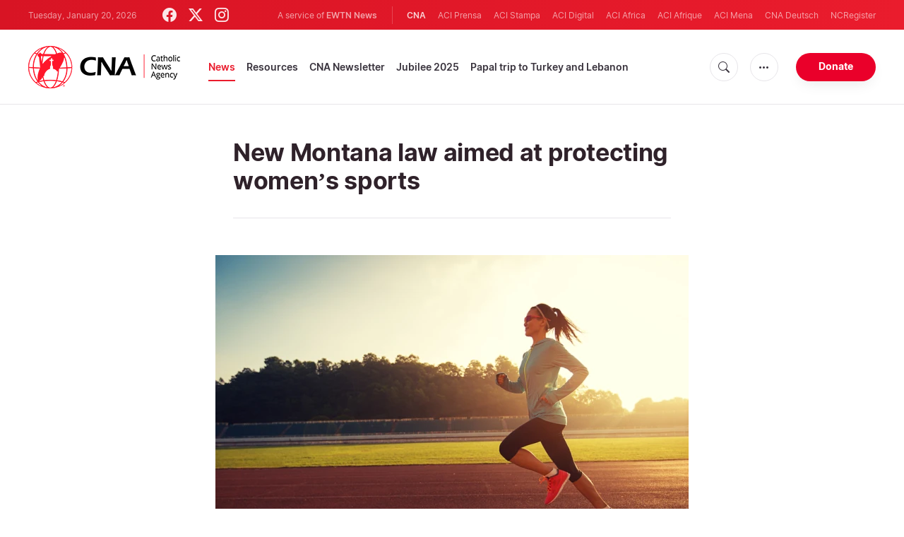

--- FILE ---
content_type: text/html; charset=utf-8
request_url: https://www.google.com/recaptcha/enterprise/anchor?ar=1&k=6LdGZJsoAAAAAIwMJHRwqiAHA6A_6ZP6bTYpbgSX&co=aHR0cHM6Ly93d3cuY2F0aG9saWNuZXdzYWdlbmN5LmNvbTo0NDM.&hl=en&v=PoyoqOPhxBO7pBk68S4YbpHZ&size=invisible&badge=inline&anchor-ms=20000&execute-ms=30000&cb=zgb75fom4mkn
body_size: 48925
content:
<!DOCTYPE HTML><html dir="ltr" lang="en"><head><meta http-equiv="Content-Type" content="text/html; charset=UTF-8">
<meta http-equiv="X-UA-Compatible" content="IE=edge">
<title>reCAPTCHA</title>
<style type="text/css">
/* cyrillic-ext */
@font-face {
  font-family: 'Roboto';
  font-style: normal;
  font-weight: 400;
  font-stretch: 100%;
  src: url(//fonts.gstatic.com/s/roboto/v48/KFO7CnqEu92Fr1ME7kSn66aGLdTylUAMa3GUBHMdazTgWw.woff2) format('woff2');
  unicode-range: U+0460-052F, U+1C80-1C8A, U+20B4, U+2DE0-2DFF, U+A640-A69F, U+FE2E-FE2F;
}
/* cyrillic */
@font-face {
  font-family: 'Roboto';
  font-style: normal;
  font-weight: 400;
  font-stretch: 100%;
  src: url(//fonts.gstatic.com/s/roboto/v48/KFO7CnqEu92Fr1ME7kSn66aGLdTylUAMa3iUBHMdazTgWw.woff2) format('woff2');
  unicode-range: U+0301, U+0400-045F, U+0490-0491, U+04B0-04B1, U+2116;
}
/* greek-ext */
@font-face {
  font-family: 'Roboto';
  font-style: normal;
  font-weight: 400;
  font-stretch: 100%;
  src: url(//fonts.gstatic.com/s/roboto/v48/KFO7CnqEu92Fr1ME7kSn66aGLdTylUAMa3CUBHMdazTgWw.woff2) format('woff2');
  unicode-range: U+1F00-1FFF;
}
/* greek */
@font-face {
  font-family: 'Roboto';
  font-style: normal;
  font-weight: 400;
  font-stretch: 100%;
  src: url(//fonts.gstatic.com/s/roboto/v48/KFO7CnqEu92Fr1ME7kSn66aGLdTylUAMa3-UBHMdazTgWw.woff2) format('woff2');
  unicode-range: U+0370-0377, U+037A-037F, U+0384-038A, U+038C, U+038E-03A1, U+03A3-03FF;
}
/* math */
@font-face {
  font-family: 'Roboto';
  font-style: normal;
  font-weight: 400;
  font-stretch: 100%;
  src: url(//fonts.gstatic.com/s/roboto/v48/KFO7CnqEu92Fr1ME7kSn66aGLdTylUAMawCUBHMdazTgWw.woff2) format('woff2');
  unicode-range: U+0302-0303, U+0305, U+0307-0308, U+0310, U+0312, U+0315, U+031A, U+0326-0327, U+032C, U+032F-0330, U+0332-0333, U+0338, U+033A, U+0346, U+034D, U+0391-03A1, U+03A3-03A9, U+03B1-03C9, U+03D1, U+03D5-03D6, U+03F0-03F1, U+03F4-03F5, U+2016-2017, U+2034-2038, U+203C, U+2040, U+2043, U+2047, U+2050, U+2057, U+205F, U+2070-2071, U+2074-208E, U+2090-209C, U+20D0-20DC, U+20E1, U+20E5-20EF, U+2100-2112, U+2114-2115, U+2117-2121, U+2123-214F, U+2190, U+2192, U+2194-21AE, U+21B0-21E5, U+21F1-21F2, U+21F4-2211, U+2213-2214, U+2216-22FF, U+2308-230B, U+2310, U+2319, U+231C-2321, U+2336-237A, U+237C, U+2395, U+239B-23B7, U+23D0, U+23DC-23E1, U+2474-2475, U+25AF, U+25B3, U+25B7, U+25BD, U+25C1, U+25CA, U+25CC, U+25FB, U+266D-266F, U+27C0-27FF, U+2900-2AFF, U+2B0E-2B11, U+2B30-2B4C, U+2BFE, U+3030, U+FF5B, U+FF5D, U+1D400-1D7FF, U+1EE00-1EEFF;
}
/* symbols */
@font-face {
  font-family: 'Roboto';
  font-style: normal;
  font-weight: 400;
  font-stretch: 100%;
  src: url(//fonts.gstatic.com/s/roboto/v48/KFO7CnqEu92Fr1ME7kSn66aGLdTylUAMaxKUBHMdazTgWw.woff2) format('woff2');
  unicode-range: U+0001-000C, U+000E-001F, U+007F-009F, U+20DD-20E0, U+20E2-20E4, U+2150-218F, U+2190, U+2192, U+2194-2199, U+21AF, U+21E6-21F0, U+21F3, U+2218-2219, U+2299, U+22C4-22C6, U+2300-243F, U+2440-244A, U+2460-24FF, U+25A0-27BF, U+2800-28FF, U+2921-2922, U+2981, U+29BF, U+29EB, U+2B00-2BFF, U+4DC0-4DFF, U+FFF9-FFFB, U+10140-1018E, U+10190-1019C, U+101A0, U+101D0-101FD, U+102E0-102FB, U+10E60-10E7E, U+1D2C0-1D2D3, U+1D2E0-1D37F, U+1F000-1F0FF, U+1F100-1F1AD, U+1F1E6-1F1FF, U+1F30D-1F30F, U+1F315, U+1F31C, U+1F31E, U+1F320-1F32C, U+1F336, U+1F378, U+1F37D, U+1F382, U+1F393-1F39F, U+1F3A7-1F3A8, U+1F3AC-1F3AF, U+1F3C2, U+1F3C4-1F3C6, U+1F3CA-1F3CE, U+1F3D4-1F3E0, U+1F3ED, U+1F3F1-1F3F3, U+1F3F5-1F3F7, U+1F408, U+1F415, U+1F41F, U+1F426, U+1F43F, U+1F441-1F442, U+1F444, U+1F446-1F449, U+1F44C-1F44E, U+1F453, U+1F46A, U+1F47D, U+1F4A3, U+1F4B0, U+1F4B3, U+1F4B9, U+1F4BB, U+1F4BF, U+1F4C8-1F4CB, U+1F4D6, U+1F4DA, U+1F4DF, U+1F4E3-1F4E6, U+1F4EA-1F4ED, U+1F4F7, U+1F4F9-1F4FB, U+1F4FD-1F4FE, U+1F503, U+1F507-1F50B, U+1F50D, U+1F512-1F513, U+1F53E-1F54A, U+1F54F-1F5FA, U+1F610, U+1F650-1F67F, U+1F687, U+1F68D, U+1F691, U+1F694, U+1F698, U+1F6AD, U+1F6B2, U+1F6B9-1F6BA, U+1F6BC, U+1F6C6-1F6CF, U+1F6D3-1F6D7, U+1F6E0-1F6EA, U+1F6F0-1F6F3, U+1F6F7-1F6FC, U+1F700-1F7FF, U+1F800-1F80B, U+1F810-1F847, U+1F850-1F859, U+1F860-1F887, U+1F890-1F8AD, U+1F8B0-1F8BB, U+1F8C0-1F8C1, U+1F900-1F90B, U+1F93B, U+1F946, U+1F984, U+1F996, U+1F9E9, U+1FA00-1FA6F, U+1FA70-1FA7C, U+1FA80-1FA89, U+1FA8F-1FAC6, U+1FACE-1FADC, U+1FADF-1FAE9, U+1FAF0-1FAF8, U+1FB00-1FBFF;
}
/* vietnamese */
@font-face {
  font-family: 'Roboto';
  font-style: normal;
  font-weight: 400;
  font-stretch: 100%;
  src: url(//fonts.gstatic.com/s/roboto/v48/KFO7CnqEu92Fr1ME7kSn66aGLdTylUAMa3OUBHMdazTgWw.woff2) format('woff2');
  unicode-range: U+0102-0103, U+0110-0111, U+0128-0129, U+0168-0169, U+01A0-01A1, U+01AF-01B0, U+0300-0301, U+0303-0304, U+0308-0309, U+0323, U+0329, U+1EA0-1EF9, U+20AB;
}
/* latin-ext */
@font-face {
  font-family: 'Roboto';
  font-style: normal;
  font-weight: 400;
  font-stretch: 100%;
  src: url(//fonts.gstatic.com/s/roboto/v48/KFO7CnqEu92Fr1ME7kSn66aGLdTylUAMa3KUBHMdazTgWw.woff2) format('woff2');
  unicode-range: U+0100-02BA, U+02BD-02C5, U+02C7-02CC, U+02CE-02D7, U+02DD-02FF, U+0304, U+0308, U+0329, U+1D00-1DBF, U+1E00-1E9F, U+1EF2-1EFF, U+2020, U+20A0-20AB, U+20AD-20C0, U+2113, U+2C60-2C7F, U+A720-A7FF;
}
/* latin */
@font-face {
  font-family: 'Roboto';
  font-style: normal;
  font-weight: 400;
  font-stretch: 100%;
  src: url(//fonts.gstatic.com/s/roboto/v48/KFO7CnqEu92Fr1ME7kSn66aGLdTylUAMa3yUBHMdazQ.woff2) format('woff2');
  unicode-range: U+0000-00FF, U+0131, U+0152-0153, U+02BB-02BC, U+02C6, U+02DA, U+02DC, U+0304, U+0308, U+0329, U+2000-206F, U+20AC, U+2122, U+2191, U+2193, U+2212, U+2215, U+FEFF, U+FFFD;
}
/* cyrillic-ext */
@font-face {
  font-family: 'Roboto';
  font-style: normal;
  font-weight: 500;
  font-stretch: 100%;
  src: url(//fonts.gstatic.com/s/roboto/v48/KFO7CnqEu92Fr1ME7kSn66aGLdTylUAMa3GUBHMdazTgWw.woff2) format('woff2');
  unicode-range: U+0460-052F, U+1C80-1C8A, U+20B4, U+2DE0-2DFF, U+A640-A69F, U+FE2E-FE2F;
}
/* cyrillic */
@font-face {
  font-family: 'Roboto';
  font-style: normal;
  font-weight: 500;
  font-stretch: 100%;
  src: url(//fonts.gstatic.com/s/roboto/v48/KFO7CnqEu92Fr1ME7kSn66aGLdTylUAMa3iUBHMdazTgWw.woff2) format('woff2');
  unicode-range: U+0301, U+0400-045F, U+0490-0491, U+04B0-04B1, U+2116;
}
/* greek-ext */
@font-face {
  font-family: 'Roboto';
  font-style: normal;
  font-weight: 500;
  font-stretch: 100%;
  src: url(//fonts.gstatic.com/s/roboto/v48/KFO7CnqEu92Fr1ME7kSn66aGLdTylUAMa3CUBHMdazTgWw.woff2) format('woff2');
  unicode-range: U+1F00-1FFF;
}
/* greek */
@font-face {
  font-family: 'Roboto';
  font-style: normal;
  font-weight: 500;
  font-stretch: 100%;
  src: url(//fonts.gstatic.com/s/roboto/v48/KFO7CnqEu92Fr1ME7kSn66aGLdTylUAMa3-UBHMdazTgWw.woff2) format('woff2');
  unicode-range: U+0370-0377, U+037A-037F, U+0384-038A, U+038C, U+038E-03A1, U+03A3-03FF;
}
/* math */
@font-face {
  font-family: 'Roboto';
  font-style: normal;
  font-weight: 500;
  font-stretch: 100%;
  src: url(//fonts.gstatic.com/s/roboto/v48/KFO7CnqEu92Fr1ME7kSn66aGLdTylUAMawCUBHMdazTgWw.woff2) format('woff2');
  unicode-range: U+0302-0303, U+0305, U+0307-0308, U+0310, U+0312, U+0315, U+031A, U+0326-0327, U+032C, U+032F-0330, U+0332-0333, U+0338, U+033A, U+0346, U+034D, U+0391-03A1, U+03A3-03A9, U+03B1-03C9, U+03D1, U+03D5-03D6, U+03F0-03F1, U+03F4-03F5, U+2016-2017, U+2034-2038, U+203C, U+2040, U+2043, U+2047, U+2050, U+2057, U+205F, U+2070-2071, U+2074-208E, U+2090-209C, U+20D0-20DC, U+20E1, U+20E5-20EF, U+2100-2112, U+2114-2115, U+2117-2121, U+2123-214F, U+2190, U+2192, U+2194-21AE, U+21B0-21E5, U+21F1-21F2, U+21F4-2211, U+2213-2214, U+2216-22FF, U+2308-230B, U+2310, U+2319, U+231C-2321, U+2336-237A, U+237C, U+2395, U+239B-23B7, U+23D0, U+23DC-23E1, U+2474-2475, U+25AF, U+25B3, U+25B7, U+25BD, U+25C1, U+25CA, U+25CC, U+25FB, U+266D-266F, U+27C0-27FF, U+2900-2AFF, U+2B0E-2B11, U+2B30-2B4C, U+2BFE, U+3030, U+FF5B, U+FF5D, U+1D400-1D7FF, U+1EE00-1EEFF;
}
/* symbols */
@font-face {
  font-family: 'Roboto';
  font-style: normal;
  font-weight: 500;
  font-stretch: 100%;
  src: url(//fonts.gstatic.com/s/roboto/v48/KFO7CnqEu92Fr1ME7kSn66aGLdTylUAMaxKUBHMdazTgWw.woff2) format('woff2');
  unicode-range: U+0001-000C, U+000E-001F, U+007F-009F, U+20DD-20E0, U+20E2-20E4, U+2150-218F, U+2190, U+2192, U+2194-2199, U+21AF, U+21E6-21F0, U+21F3, U+2218-2219, U+2299, U+22C4-22C6, U+2300-243F, U+2440-244A, U+2460-24FF, U+25A0-27BF, U+2800-28FF, U+2921-2922, U+2981, U+29BF, U+29EB, U+2B00-2BFF, U+4DC0-4DFF, U+FFF9-FFFB, U+10140-1018E, U+10190-1019C, U+101A0, U+101D0-101FD, U+102E0-102FB, U+10E60-10E7E, U+1D2C0-1D2D3, U+1D2E0-1D37F, U+1F000-1F0FF, U+1F100-1F1AD, U+1F1E6-1F1FF, U+1F30D-1F30F, U+1F315, U+1F31C, U+1F31E, U+1F320-1F32C, U+1F336, U+1F378, U+1F37D, U+1F382, U+1F393-1F39F, U+1F3A7-1F3A8, U+1F3AC-1F3AF, U+1F3C2, U+1F3C4-1F3C6, U+1F3CA-1F3CE, U+1F3D4-1F3E0, U+1F3ED, U+1F3F1-1F3F3, U+1F3F5-1F3F7, U+1F408, U+1F415, U+1F41F, U+1F426, U+1F43F, U+1F441-1F442, U+1F444, U+1F446-1F449, U+1F44C-1F44E, U+1F453, U+1F46A, U+1F47D, U+1F4A3, U+1F4B0, U+1F4B3, U+1F4B9, U+1F4BB, U+1F4BF, U+1F4C8-1F4CB, U+1F4D6, U+1F4DA, U+1F4DF, U+1F4E3-1F4E6, U+1F4EA-1F4ED, U+1F4F7, U+1F4F9-1F4FB, U+1F4FD-1F4FE, U+1F503, U+1F507-1F50B, U+1F50D, U+1F512-1F513, U+1F53E-1F54A, U+1F54F-1F5FA, U+1F610, U+1F650-1F67F, U+1F687, U+1F68D, U+1F691, U+1F694, U+1F698, U+1F6AD, U+1F6B2, U+1F6B9-1F6BA, U+1F6BC, U+1F6C6-1F6CF, U+1F6D3-1F6D7, U+1F6E0-1F6EA, U+1F6F0-1F6F3, U+1F6F7-1F6FC, U+1F700-1F7FF, U+1F800-1F80B, U+1F810-1F847, U+1F850-1F859, U+1F860-1F887, U+1F890-1F8AD, U+1F8B0-1F8BB, U+1F8C0-1F8C1, U+1F900-1F90B, U+1F93B, U+1F946, U+1F984, U+1F996, U+1F9E9, U+1FA00-1FA6F, U+1FA70-1FA7C, U+1FA80-1FA89, U+1FA8F-1FAC6, U+1FACE-1FADC, U+1FADF-1FAE9, U+1FAF0-1FAF8, U+1FB00-1FBFF;
}
/* vietnamese */
@font-face {
  font-family: 'Roboto';
  font-style: normal;
  font-weight: 500;
  font-stretch: 100%;
  src: url(//fonts.gstatic.com/s/roboto/v48/KFO7CnqEu92Fr1ME7kSn66aGLdTylUAMa3OUBHMdazTgWw.woff2) format('woff2');
  unicode-range: U+0102-0103, U+0110-0111, U+0128-0129, U+0168-0169, U+01A0-01A1, U+01AF-01B0, U+0300-0301, U+0303-0304, U+0308-0309, U+0323, U+0329, U+1EA0-1EF9, U+20AB;
}
/* latin-ext */
@font-face {
  font-family: 'Roboto';
  font-style: normal;
  font-weight: 500;
  font-stretch: 100%;
  src: url(//fonts.gstatic.com/s/roboto/v48/KFO7CnqEu92Fr1ME7kSn66aGLdTylUAMa3KUBHMdazTgWw.woff2) format('woff2');
  unicode-range: U+0100-02BA, U+02BD-02C5, U+02C7-02CC, U+02CE-02D7, U+02DD-02FF, U+0304, U+0308, U+0329, U+1D00-1DBF, U+1E00-1E9F, U+1EF2-1EFF, U+2020, U+20A0-20AB, U+20AD-20C0, U+2113, U+2C60-2C7F, U+A720-A7FF;
}
/* latin */
@font-face {
  font-family: 'Roboto';
  font-style: normal;
  font-weight: 500;
  font-stretch: 100%;
  src: url(//fonts.gstatic.com/s/roboto/v48/KFO7CnqEu92Fr1ME7kSn66aGLdTylUAMa3yUBHMdazQ.woff2) format('woff2');
  unicode-range: U+0000-00FF, U+0131, U+0152-0153, U+02BB-02BC, U+02C6, U+02DA, U+02DC, U+0304, U+0308, U+0329, U+2000-206F, U+20AC, U+2122, U+2191, U+2193, U+2212, U+2215, U+FEFF, U+FFFD;
}
/* cyrillic-ext */
@font-face {
  font-family: 'Roboto';
  font-style: normal;
  font-weight: 900;
  font-stretch: 100%;
  src: url(//fonts.gstatic.com/s/roboto/v48/KFO7CnqEu92Fr1ME7kSn66aGLdTylUAMa3GUBHMdazTgWw.woff2) format('woff2');
  unicode-range: U+0460-052F, U+1C80-1C8A, U+20B4, U+2DE0-2DFF, U+A640-A69F, U+FE2E-FE2F;
}
/* cyrillic */
@font-face {
  font-family: 'Roboto';
  font-style: normal;
  font-weight: 900;
  font-stretch: 100%;
  src: url(//fonts.gstatic.com/s/roboto/v48/KFO7CnqEu92Fr1ME7kSn66aGLdTylUAMa3iUBHMdazTgWw.woff2) format('woff2');
  unicode-range: U+0301, U+0400-045F, U+0490-0491, U+04B0-04B1, U+2116;
}
/* greek-ext */
@font-face {
  font-family: 'Roboto';
  font-style: normal;
  font-weight: 900;
  font-stretch: 100%;
  src: url(//fonts.gstatic.com/s/roboto/v48/KFO7CnqEu92Fr1ME7kSn66aGLdTylUAMa3CUBHMdazTgWw.woff2) format('woff2');
  unicode-range: U+1F00-1FFF;
}
/* greek */
@font-face {
  font-family: 'Roboto';
  font-style: normal;
  font-weight: 900;
  font-stretch: 100%;
  src: url(//fonts.gstatic.com/s/roboto/v48/KFO7CnqEu92Fr1ME7kSn66aGLdTylUAMa3-UBHMdazTgWw.woff2) format('woff2');
  unicode-range: U+0370-0377, U+037A-037F, U+0384-038A, U+038C, U+038E-03A1, U+03A3-03FF;
}
/* math */
@font-face {
  font-family: 'Roboto';
  font-style: normal;
  font-weight: 900;
  font-stretch: 100%;
  src: url(//fonts.gstatic.com/s/roboto/v48/KFO7CnqEu92Fr1ME7kSn66aGLdTylUAMawCUBHMdazTgWw.woff2) format('woff2');
  unicode-range: U+0302-0303, U+0305, U+0307-0308, U+0310, U+0312, U+0315, U+031A, U+0326-0327, U+032C, U+032F-0330, U+0332-0333, U+0338, U+033A, U+0346, U+034D, U+0391-03A1, U+03A3-03A9, U+03B1-03C9, U+03D1, U+03D5-03D6, U+03F0-03F1, U+03F4-03F5, U+2016-2017, U+2034-2038, U+203C, U+2040, U+2043, U+2047, U+2050, U+2057, U+205F, U+2070-2071, U+2074-208E, U+2090-209C, U+20D0-20DC, U+20E1, U+20E5-20EF, U+2100-2112, U+2114-2115, U+2117-2121, U+2123-214F, U+2190, U+2192, U+2194-21AE, U+21B0-21E5, U+21F1-21F2, U+21F4-2211, U+2213-2214, U+2216-22FF, U+2308-230B, U+2310, U+2319, U+231C-2321, U+2336-237A, U+237C, U+2395, U+239B-23B7, U+23D0, U+23DC-23E1, U+2474-2475, U+25AF, U+25B3, U+25B7, U+25BD, U+25C1, U+25CA, U+25CC, U+25FB, U+266D-266F, U+27C0-27FF, U+2900-2AFF, U+2B0E-2B11, U+2B30-2B4C, U+2BFE, U+3030, U+FF5B, U+FF5D, U+1D400-1D7FF, U+1EE00-1EEFF;
}
/* symbols */
@font-face {
  font-family: 'Roboto';
  font-style: normal;
  font-weight: 900;
  font-stretch: 100%;
  src: url(//fonts.gstatic.com/s/roboto/v48/KFO7CnqEu92Fr1ME7kSn66aGLdTylUAMaxKUBHMdazTgWw.woff2) format('woff2');
  unicode-range: U+0001-000C, U+000E-001F, U+007F-009F, U+20DD-20E0, U+20E2-20E4, U+2150-218F, U+2190, U+2192, U+2194-2199, U+21AF, U+21E6-21F0, U+21F3, U+2218-2219, U+2299, U+22C4-22C6, U+2300-243F, U+2440-244A, U+2460-24FF, U+25A0-27BF, U+2800-28FF, U+2921-2922, U+2981, U+29BF, U+29EB, U+2B00-2BFF, U+4DC0-4DFF, U+FFF9-FFFB, U+10140-1018E, U+10190-1019C, U+101A0, U+101D0-101FD, U+102E0-102FB, U+10E60-10E7E, U+1D2C0-1D2D3, U+1D2E0-1D37F, U+1F000-1F0FF, U+1F100-1F1AD, U+1F1E6-1F1FF, U+1F30D-1F30F, U+1F315, U+1F31C, U+1F31E, U+1F320-1F32C, U+1F336, U+1F378, U+1F37D, U+1F382, U+1F393-1F39F, U+1F3A7-1F3A8, U+1F3AC-1F3AF, U+1F3C2, U+1F3C4-1F3C6, U+1F3CA-1F3CE, U+1F3D4-1F3E0, U+1F3ED, U+1F3F1-1F3F3, U+1F3F5-1F3F7, U+1F408, U+1F415, U+1F41F, U+1F426, U+1F43F, U+1F441-1F442, U+1F444, U+1F446-1F449, U+1F44C-1F44E, U+1F453, U+1F46A, U+1F47D, U+1F4A3, U+1F4B0, U+1F4B3, U+1F4B9, U+1F4BB, U+1F4BF, U+1F4C8-1F4CB, U+1F4D6, U+1F4DA, U+1F4DF, U+1F4E3-1F4E6, U+1F4EA-1F4ED, U+1F4F7, U+1F4F9-1F4FB, U+1F4FD-1F4FE, U+1F503, U+1F507-1F50B, U+1F50D, U+1F512-1F513, U+1F53E-1F54A, U+1F54F-1F5FA, U+1F610, U+1F650-1F67F, U+1F687, U+1F68D, U+1F691, U+1F694, U+1F698, U+1F6AD, U+1F6B2, U+1F6B9-1F6BA, U+1F6BC, U+1F6C6-1F6CF, U+1F6D3-1F6D7, U+1F6E0-1F6EA, U+1F6F0-1F6F3, U+1F6F7-1F6FC, U+1F700-1F7FF, U+1F800-1F80B, U+1F810-1F847, U+1F850-1F859, U+1F860-1F887, U+1F890-1F8AD, U+1F8B0-1F8BB, U+1F8C0-1F8C1, U+1F900-1F90B, U+1F93B, U+1F946, U+1F984, U+1F996, U+1F9E9, U+1FA00-1FA6F, U+1FA70-1FA7C, U+1FA80-1FA89, U+1FA8F-1FAC6, U+1FACE-1FADC, U+1FADF-1FAE9, U+1FAF0-1FAF8, U+1FB00-1FBFF;
}
/* vietnamese */
@font-face {
  font-family: 'Roboto';
  font-style: normal;
  font-weight: 900;
  font-stretch: 100%;
  src: url(//fonts.gstatic.com/s/roboto/v48/KFO7CnqEu92Fr1ME7kSn66aGLdTylUAMa3OUBHMdazTgWw.woff2) format('woff2');
  unicode-range: U+0102-0103, U+0110-0111, U+0128-0129, U+0168-0169, U+01A0-01A1, U+01AF-01B0, U+0300-0301, U+0303-0304, U+0308-0309, U+0323, U+0329, U+1EA0-1EF9, U+20AB;
}
/* latin-ext */
@font-face {
  font-family: 'Roboto';
  font-style: normal;
  font-weight: 900;
  font-stretch: 100%;
  src: url(//fonts.gstatic.com/s/roboto/v48/KFO7CnqEu92Fr1ME7kSn66aGLdTylUAMa3KUBHMdazTgWw.woff2) format('woff2');
  unicode-range: U+0100-02BA, U+02BD-02C5, U+02C7-02CC, U+02CE-02D7, U+02DD-02FF, U+0304, U+0308, U+0329, U+1D00-1DBF, U+1E00-1E9F, U+1EF2-1EFF, U+2020, U+20A0-20AB, U+20AD-20C0, U+2113, U+2C60-2C7F, U+A720-A7FF;
}
/* latin */
@font-face {
  font-family: 'Roboto';
  font-style: normal;
  font-weight: 900;
  font-stretch: 100%;
  src: url(//fonts.gstatic.com/s/roboto/v48/KFO7CnqEu92Fr1ME7kSn66aGLdTylUAMa3yUBHMdazQ.woff2) format('woff2');
  unicode-range: U+0000-00FF, U+0131, U+0152-0153, U+02BB-02BC, U+02C6, U+02DA, U+02DC, U+0304, U+0308, U+0329, U+2000-206F, U+20AC, U+2122, U+2191, U+2193, U+2212, U+2215, U+FEFF, U+FFFD;
}

</style>
<link rel="stylesheet" type="text/css" href="https://www.gstatic.com/recaptcha/releases/PoyoqOPhxBO7pBk68S4YbpHZ/styles__ltr.css">
<script nonce="YutHtJFzv0TSXkyIiUVKnA" type="text/javascript">window['__recaptcha_api'] = 'https://www.google.com/recaptcha/enterprise/';</script>
<script type="text/javascript" src="https://www.gstatic.com/recaptcha/releases/PoyoqOPhxBO7pBk68S4YbpHZ/recaptcha__en.js" nonce="YutHtJFzv0TSXkyIiUVKnA">
      
    </script></head>
<body><div id="rc-anchor-alert" class="rc-anchor-alert">This reCAPTCHA is for testing purposes only. Please report to the site admin if you are seeing this.</div>
<input type="hidden" id="recaptcha-token" value="[base64]">
<script type="text/javascript" nonce="YutHtJFzv0TSXkyIiUVKnA">
      recaptcha.anchor.Main.init("[\x22ainput\x22,[\x22bgdata\x22,\x22\x22,\[base64]/[base64]/[base64]/[base64]/[base64]/UltsKytdPUU6KEU8MjA0OD9SW2wrK109RT4+NnwxOTI6KChFJjY0NTEyKT09NTUyOTYmJk0rMTxjLmxlbmd0aCYmKGMuY2hhckNvZGVBdChNKzEpJjY0NTEyKT09NTYzMjA/[base64]/[base64]/[base64]/[base64]/[base64]/[base64]/[base64]\x22,\[base64]\\u003d\\u003d\x22,\[base64]/DggPDocOzGhjDq8K7wqvCvsK2w5fDhQ4DYFMDw4V/[base64]/[base64]/Cqk4yazp8DxfDh8OAw6jDh8Kjw7pKbMOzRXF9wp7DphFww4vDv8K7GRDDqsKqwoIuMEPCpRRvw6gmwrjCsko+asO3fkxJw7QcBMKhwr8Ywo17S8OAf8OKw75nAwHDtEPCucKxA8KYGMKvMsKFw5vCqsKCwoAww6HDs14Hw77DnAvCuVF3w7EfFcK/Hi/[base64]/CshgFw7DCh8KBAFrDhsK+w5XDtcOmwp7CscK5wrFywpduw6nDuHx/woHDm1w7w4bDicKuwpVJw5nCgTsZwqrCm0TCoMKUwoA1w5gYV8ONOTNuwq/DlQ3CrkXDoUHDsWrCn8KfIHliwrcKw4vChwXCmsOFw5USwpxLGsO/wp3DtsKYwrfCrwcqwpvDpMOTKB4VwqTCmjhcSVpvw5bCs0wLHkzClzjCklXCg8O8wqfDulPDsXPDq8KwOll2woHDpcKfwqnDpsOPBMKSwq8pRBnDmSE6wqPDv08gaMKrU8K1agPCpcOxAsOHTMKDwr54w4jCsWzChsKTWcKHY8O7wqwaFMO4w6B9wqLDn8OKSmh/WsKIw6xOYcKLd2TDjcOTwpdvSMOxw7zCqEXCgBY6wpYEwo1dWcKuSMKEAxvDlWZqXMKjwpfCgcOCw7TCpMKvw7LDuQfCh0rCosOlwpDCscKPw43Crx7DgcOEG8KkUFbDvMOYwojDgsOhw5/Cj8OkwoMLPMKww6lSQyQDwoYKw7sgJcKqwq/Dhx/Dr8KHw6PCucOvPWNlwrYbwprCnMKPw70wEsOiRwLDmcOPworCnMO3wpLCpQjDtT3CkMOAw6fDu8OJwqsqwo5tAMOTwoUrwqZ6fcO1woZNQMKKw41sa8KewpR8w6xXw4TCuQrDmD/CkVLCk8OAGcKUw5Fmw6LDgMKlEsOeCzk/PcKBaSZfS8OIE8K8bcO0FcOywpPDmV/DgcKqw53CuGjDqBV3XAbCozY6w7law5hgwojCoi7Cth3DmsK8OcORwodjworDi8K9w7jDj11+UMKoOcO/wq7CjsOJESleOXfCpFg1wrnDok9pw7jCgmTCmxNJw5M3FB7Co8OCwqwYw4vDsGVMNMK+LcK6NMKTdy11M8K0VsOBw7pPdi7Dt0rCrcOUbUNPJg9kwoABOcK/w7l7w5jCjGlJw6rCiizDosOiw7bDrx/DogzDgwJfwrvDrDRzZcOaPEXClzzDqcKCw5s6CBYMw4oNLcOESsKSQ0IxMD/[base64]/D2EkIMK0w6EXBsKSWEomPMKew7/CjcOaw6PCssKnLsK/[base64]/a8Obw7LClA0YK8KGwpwAw54twr3DhcKBwo9uMcKheMKFwq3DvA3Cr0PDkFFVQwgCF17Ci8K6JsOYPThADEbDoj1fJQcnw48SUX3DqiI4MCbCgwtNwrNbwqhaPcOxT8OawqnDo8OfesKTw4YVLwI4TMKQwr/[base64]/[base64]/FMKZT8OATMK8KsKqTG9mw6ghwrZaecODCMOWXAIiwqXCq8KSw73DhRVww6Fbw6rCvcKQwpYGU8Oow6nCqSnCtWzCh8Krw41LR8KSw7dWwq/DnMKBw4nCpArDoCMGNsOHwqt7TMK2ScKhVyw2Y3Rbw6zCr8KzaWNmTMOtwoQKw5Aiw60GPSxlXzcmI8KlRsOiwoTDmsKjwrvClWnCpsOfOcKlXMOjMcK2wpHDpcKWw6DDojvCnx14IHdUCWLCgcOvHMKhPMKNecKnwqdtfT4DDDTDmBnCqXxqwq7DoF9LfMK0wp/Dh8Kawp1yw4NMwoXDs8K3wrXCmMOOAcKQw5LDk8KIwrcLci3CnsKDw5vCmsO2J03DnMObw4PDvsKNGg3Dp0MUwqhKDMKhwrjDgn1aw6Q6BMOtenhgbHZ+wobDvGYtEMOjVsOABHIIDlcQHMKfwrHCs8K8cMKDIAptRV3CpDkKUCLCssKRwq3Cul/[base64]/DisOGwogfwofDuAVbBMK3w65wwqnDuMKSw73Dk10mw5HCscKcwpRuwrZ2AsOkwrXCh8O0PsOfPsOswrvCr8Kew5lZw7zCscKFw41UWcKAeMOZBcO0w6/CjWbCl8OJNgTDnFHCnH46wq7CscO7IcOXwogjwoYSIHYYwpcHJcOYw5MOI210wpkiwp/CkF3Cq8KWST4yw4TCt2tNJsOuwqrDgsOawqXDpWHDrcKdYil+wrDCl0RhIMKlwqZMw5bCjcK2w68/w4FvwoXDskxnNWzDiMOdAwx6w57CpMKtAzd+wqrCkmvCjxkGLDvCmUkWOT/CiG3CjBlRB2zClMOpw4PCnxLChGgOGMKmw4I7EMODwqQGw5rCgsOwJxNBwoLCiUbCnTrDr3PCtycaTcO7GsOgwpkGw77Drj52woLCrsKvw4TCknbCrisKFUnCq8Kjw6dbNmlzVsKew6nDpCHDgR9nYRvDnMOCw53ChsOzcsOQw4/CszAjw5JsZ3gFD1HDosOCT8KKw4VKw4rClRjDrFvDqUBNZMKHSW4haUFMdMKXLsOww7rCvifCmMKmwpRCwq7DuhHDksOZf8O/BsOoDlZAbEALw6UQQiPDt8KTFjlvw5LDg14cZMOzYRLDkDDCtUEVCMOVHQfDmsOzwrjCkkEfwpbCnidzP8OHHFwtVW3CocKpwqBZfS3DicOewpnCs8Kew5ITwqbDjsOZw7HDs3PDmsKYw77DnyfCgMKuw6fDssOdGk/DjsKzEMKbwpEzWsOsPsOuOsK1FV0gwpgkT8ORFHXDgWbCnG7ChcO1fTLCgV/CjsKawo3DgV3CgMOowrMLFnEkwq5sw4QDw5LCqsKfUcKiI8KfLzbCisKtT8OTVhBNwpLDg8K9wqvDk8KSw5XDgMKLw4hpwoDCs8KRXMO1FsOvw5VIw7IBwoA+UF3DucOIYsOhw5oNw4F/[base64]/QMKvPcKAwp9Iw5pzRmTCi25hw5/Cm8KzAD04w7Aiw7IpFcKVwqDCpHvCksKdJMOswqDDtSlkLETCkcOKwpvDunbCikVlw6QPC2TCqMOtwrsQbMO6JMKXAHl9wpDChV4ywr9tVk/[base64]/G8KRw4g+w6tkIMKjw4JHwoUiwojCkcK/WSnDuWjDhsKLw5LCuktKPMONw6/DiiA/BlbDujYLw4wfV8Oqw69sAXnCnMKzeioYw7tAUsOVw5bDq8KXLMKzTsOzwqfDtMK7Di96wq0QTsKYbsO4wojDiW/Ds8OIw5jCrxU8bMOCADzChQQyw5tadW11wrvCol4cwqjCnMOiw6IacsKQwqfDicKXMsOrwqDCisOfwozCkGnCh3hXG2/[base64]/CqMKvwoDCunw5wpfCvcOswoY/W8KuwqBOMG3Du0IkR8Kuw7EPw6fDtsO1wqLCuMOrJivDp8K2wqDCqSXDocKiOcKmw43CrcKbwofCoTJGZsOlRWMqw51dwrFGwrU9w7ZGw4jDrkdKKcOfwrBvw5hTOHIswp/Dvg7DsMKgwq3CsmTDlsO0w6PDgMOWV2pOOEp6A3MadMO/w63Dm8OiwrZCcQc0HsOTwqh/Wg7DqE8aP13DhCIOE3A9w5rCvMKsI25Tw6BZwoZmw6PDmgbDiMOBBCfDjsOwwqU6wqstwrU7w7rCmQ9GHsKGZMKGwolRw5UjHsOYTCwaDl/CjyLDiMORwqHDqV9iw4/[base64]/DoDYIVwnDtsKiw6ltCcKYwofDqG3DjMOUcgnCi2BPwrzChMKQw7g+woQGbMKGF3oMScKUwrtSVMKDScKgwq/DvsOVwqzDpDMUZcOSScKgAxLCh1cSwqU3wqNYWMOxw6TDnwLCjl4pacKTYMO+wpIVTDU6XSx3SMKKwq3DkxTDnMKlw47CmxRVenA5SEt7w6snwp/CnyxLw5fDvCzCkxbDr8O9DMKnNsKMw74aaCbDisO3CWvDosOEwoHDuBXDt0MwwoPCo20mw5zDohbDtsO+w45awr7DicOaw5RqwroSwrlzw4cwbcKWVcOCa0PDh8OlEXIXIsO/w5AgwrDDkz7Ctw5Vwr/CocO5wog9JMK/[base64]/MCM5bcONwo5vRcKtPsObT8Olf1zDhz15OcK9wrQawqnDucOpwrDDocK2FQMPwqVEGcOJwpjDrsOVAcKABcKuw5Jgw5hswqXDlnPCmcKaKzsWaHHDiE/[base64]/DqBk3w5NCKcKtdTPCtsKMH8OoRSfCgyLDpgcsQTQRKMOZN8KAw7xBw4NBP8OFwoPDo0EqFHDDgcKWwqFaCsOMNGLDmsOfwpnCmcKiwqpbwpd9RiReLlPDjxnCrEzDpk/CpMKXUcOsUcOXKH3DuMOOU3rCnV1FaXDDuMK5G8OwwqAtPmUhUMOqfsK5wrY/[base64]/[base64]/[base64]/Dp37DosOyZcOXw743wo9gQ8OgXsKfw7Ufw44sFC3DugUtw4DCrh5Ww6MkZDLCjcKUw7/[base64]/CmsKFDMOERMKpw7VwHcOIw7fCnsO8wqfDrxBtJirDryUVwq1dw6RZHcKxwoPClMO1w4E2w7HDpjwfw73Dm8KtwrfDt24TwrdfwoMOIsKlw4zCt37CpV3DgcOvWsKPw47Dh8KvEsOiwo/Co8KnwroWw4VnbGDDicKGOBp4wqLCgcOpwrzCt8K0w5hKw7LDusOyw6NUwrnCmMOMw6TCtsOlWAQedCvDmsKkJcK5UhXDgjodDUDCnyVvwofCvDfCh8KWwp06wq42eEE7csKkw4tzMFVJwrLDvD8gwpTDrcOYcB1Zw70gw7XDlsOFAMOuw4nDk2Uhw6/[base64]/Dv8O2IcKyWcKAwqTDmmd1QXkzwovCqcOCfsOwwrAOHcOJYwjCtMKVw6vCqxjClMKGw43DvMONN8OwVjBSRsKXFn4tw41wwoDDmEl4w5MVw6UtHRXDicKjwqNmN8KBw4/[base64]/[base64]/DvxYNRBoJZQpqXTNZwo/DgltoW8OkT8K1OzEZf8OGw5nDiVBoaWzCkid5TWZwLnzDpXPDiQjClSbClsK7BcOSFcK7CcK+PsO8U0IVMxwnJsK7EWUXw7fCkcOYfcKGwqcvw7I4w5nDjsOswoI3w4/DmWbCnMOSKsK6wptYDw0INDDCuTBdJhHDnR/CimQCwp0lw4DCsjEdZsOVTcOZfcOlwpnDlAonSVXCjMK2wpASw6B6wpHCicK/[base64]/SHocPXlBZcKXZRJIwoBiw73Cp8Kpwr9tNHF4w5k8ChhZwq3DvsOmG0LCrH1aFMOhFDR8IsO1wpDDhMK/[base64]/cU7DjMKNw5LCuMKTGB4cw4vDr8KlCw7Dv8O/[base64]/CilTDgAsVUBrCqEE0U8O+LcKkGsKVacK1JcKAaE7DqsK2YsOtw5LDicKgCMK9w7lgJG3Cs33DoQDCl8Ojw61mcRPCsivDn0B8wr8Gw7xzw4p3VkdowqsLCcOdw7h3wopIQn3Cs8KGwqzDtcOTwr5BQB7Dl08GPcOOGcKrw5Uxw6nDssOTN8O3w7HDh0DDoC/Du0DCmmLDjsKAV2HChxE0DnLCmMK0wqvDk8K0w7zCh8KCwo/CgwFbYH9Wwo/[base64]/DhcKLW8OqLXtew5wiwqFJwrwMw6jDucO3WD7CksKXS0nCjTTDrT/Cm8O1wqzCucOdc8KoTcOEw6sqMcOsD8OEw5AhUGvDqmjDscOyw5TCgHpCIMK1w6QuUHU1YSYJw5fCilDCqEAjKkbDi3PChsKiw6HCi8OGw4DCmzZ3wqPDqH/[base64]/wqhIwrZBw5rCicOhH8Kew4lNW1/Dp8O1AsKFw4hNw6FHw63DlsOow5owwrrDnsK1w5tDw7HCv8K/wrzCgsKRw6V9FwPDnMOmAMKmwrHDpGs2wonDp00jw6gdw7pDH8Kew5VEw7l2w5rCuCtuwrnCscOkbHjCshchPzkpw69SM8O8VioFw6Vkw6fDpsOFC8OGTsOZSUPDncKoRWzCpMO0CnYgXcOQwonDozjDry86JcKhTF/[base64]/DtsKDcjMLdlcPw6c0w6AJw6vDicKfBRDCo8Kgw58tKDFZw5pOw5rCvsO+w7wuO8O2wpjDlBLDtQJjBsOFwqBiMcKgQ2jDosKlwrI3wo3Di8KfTTzChsOTw5wqw5c1woLCsCgwesK/SGhZVkTCtsKLBiV8wrbDoMKMH8OOw7nDtWlMKcKtPMOZw7nCri0KeCzDlBxPTMO7IcOvw7AOFjjCusK9Sj9QAiNJYWFdLMOjYlDDsW/DpGE8wpnDlCpxw4VawrrCiUbDjW1TVmjCpsOSQH/[base64]/Q3JewoDDjCHDjADCrTPCv1PDqwJzczAYBk1xwr3DucOdwqstUMKvPcKQw5rDgVrCh8KlwpVvAcOmdn1Xw6cFwpseC8OseR5lw7J2EsKCR8O/dyLCg2d1VMOEBV3Dm2ZpHMOwTMOLwp5fFMOhVMKmbsOGw7BpXBZOSzvCrRTDkx7CmUZGXXDDnMK1wpfDncOaNRbCtBvClMOew6jDig/Dk8OKw4lkegbCvVRpNW/Dt8KAcWhQw73CqMK8eFBraMK3VjLDmcOTfzjDv8K/w4omcE1ZTcOVB8ODTw91awXCgyHChnkWw5XDgsOSwqVsDl3CtlpaScKnw4TCvm/DvSfDn8OaLMKSwpFCLsOyAy9Nw5hLXcOgISZMwovDk1IGcFpQw5/DsGwTw589w6dCJ0UEXsO8w6Anw6dPF8KHw4YDKsK5AMK9OibDg8OfQS9ow6DCn8OBZgYOHxnDm8OUwqlCJTMfw5Q8wqLDiMKMKMOcw48swpbClHPDhsO0wqzCvMOQB8OcGsOgwp/Dn8O8SsKTUsKEwpLDtCDDim/CjWZ1H3TDocKAwr/[base64]/CrcKfMhJIw6nDmMKbw68xVcOwQww1w78NQkDDj8OKw4F9XcK+dyQNw4DCompSdW56DsOywrvDr2hfw6IzZcKCLsOhwovDskPCiiXCo8OgU8OwYzTCt8K8wrjClVESwqB4w4c/JsKCwrU/ShfCl1QAcj0IbMKAwrrDrwVMVEY3wqHCrsKEDMOZw53Dq3vDiBvCssOWwqtdZS10wrA9PsKKGcOkw7zDkFgMX8K6wrNjT8OYwr7DgDzDlmjCo3Q+dcO8w68QwpJ/wp5VbR3ClsKwWGUBM8KFFk43wrglOF/[base64]/CpTvDvsK8dF10WcKrFcKfwp3DjgR7wrbCsg3DoUbDoMOlwpsEXXLCmcKXZjZdwrIJwo8Qw6vCv8KoCQxkwovDusKXw50dSCPDg8O3w4zCvhhtw43DvMKNOBkyIcOrCcOcw6rDnirDjsO3wp7Cq8KBJcOxRcKeI8OKw53CjGrDpGp4wqjCrFgWDjNsw6MQaHI/wofCjUjDl8KTDMOVKMORQsOVw6/CscKwYsOtwojCvMOXfMO/wqvCg8KODRTCkiPDr0jClDE8JlZGwojDl3DCicKNwrHDrMOtwqpPacKowr1CTC59wrkqw4IUwr/[base64]/CpDbCscKCWm44BUbCncKFcxEAHkQDHcOJw7nCjk3CnADCmiAYw5d/[base64]/CvsK3bcK/w4MmT8Kzw7nCsMOrUcKRMhDClBjDq8Oww4JFQm8FVcKzw4LCmcK3wrwKw7p9wr0EwrV9wog0w5wKDcK8AAUnwonCtsOqwrLCjMKjZTcTwpvCtcOBw5t4DCLChMO1w6JiAcOmKyIJBsOdPz43wplNCcOsUR90QcOewpN4CsKefT/CiXIiw4N1wqXDk8Ocw7bDnH7CncK3Y8K0w6bCrsOqfifDlMOjwo3CvRnDrXMzw5zDmRoaw5JLfR/DksKbwr3DqEzCgXbChMKJw54dw7EcwrVFwokAw4DDkSIZU8KWfMK3wr/DoSVrwrlPwpcTc8OhwrDCg2/DhcKBBcKgZsK2wpXCj1/DkCYfwqLChsOuwoQawp1wwqrCjsOfUF3DsWUNQmjCvGjCqDbCmQtOGEHCvsK0EDJZw5fCt0/Dv8O7CcKfF2hNUcOqacK2w7HCkF/[base64]/H8OrCEzDqBsewrfCs0XCg8Ohw47CvFhNMlTCo8Ouw65IdsKVwqscwoLDrhLChgk1w6gww5cAwqDDiAZ8w4AOFMKSWwpfEAvDucOkQiXCr8O5wqJPw5dxw6/CjcO2w6I5WcOOw7gOXwbDgsKuw4oVwpoFX8OpwoxDC8KJwpjCnE/[base64]/[base64]/CkAcOw5xNw6d/w4XDskFSwolHBydLwr5pKsKUw67Dr0JOw4Aee8KAwqrDncO8w5DCiGZ+ZkAlLhvCucKddRXDpD9fIsKhD8OLw5Zvw7zDtMKqAllzGsKGJsOLGMOpw5E1wqHDosOGFcKfFMOUwotHXzxSw7sow6dpezE2HVHCmMK/[base64]/GEPCuXbDg09LwqFXQMKtYSxpw64VwpzDr8OPwplragsSw6suT1DDvcK2RR8TYnFBZUp9ZRtbwptMwqbCggktw44iw504wrAdw6Q3w7M4wr0ew5/DsxbCtRJGw6jDqn1FETQfWiotwoU+KRIiCDXDhsKOw4nDt0rDtnPDtm3CgVYcKUUscMOwwrXCsydabMKPw7VLwo3CvcOuw4hNw6NaH8O5GsOpPTbCh8Kgw7VOOMKyw65swrjCgAjDsMKpBDDChAkjQSnDvcK4SMKUwpohwpzDt8KAwpLCp8KHQMKawpZKwq3Coi/Cp8KXwpTDvMOFw7FPwq4NOmhXwpN2CsOSEcKiw7g7w4zDosO2w4Q8XGjCo8O0wpbCmVvDkcO6KsKRw4XDpcOIw6bDosK4w77CnTw7JWcyXMOTVTTCuQzCjGJXVE5kD8OEwp/DlcKpWMKzw7U2FsKiGMK4wptzwoYXesKiw4cJwrDCg1Q3bHoUwqXCqHzDksKCAFvChcKEwr4xwrLCiQ/DhBAiw5U/CsKIw6Z/[base64]/Co8KQPMK/[base64]/DqBPCpMOmwpfDrcOUOS1nw7PDsMOHwq9iw5TCnMOFwo3DicKAfQ3Dj1TCsnLDuUDCpsK/Mm/CjH4EW8OSw4MWM8OeacO9w5FBw5/Di0bDnBc5w7XDncO/w4gLQcKAOSgFFMONAQDCsT3DmMKAXiAOIsKcRT1fwpVNZWnDpFIeK03CvsORwp89SnrCq2LCh0nDgXI4w6p3w6/DmsKFwozCkcKvw7zCo07CgMKkGHfCpsOxAMKUwqwlGcKgcsO1w4cCw5orIzvDtBXDrH8acMKRIkfChDTDiW0KMS5Aw6Ylw6JZwoQ3w5/Dqm/DisK1w5wLcMKvfl3ClCVWwqfDg8OKQThNRcOURMKbSmHCqcOWGhQyw6QcZ8OfMsKmYwlRGcOcwpbDqQZaw6gFwqzCtCTCpD/[base64]/[base64]/[base64]/[base64]/Dg8KYwplKd1tjVcOia0hrAUNww73CisK5K1N1SSBSesKhw49Ww49Kw7AIwooZwrfCqR08JsOLw4QnB8OMwo3DqVEtw4XDsivDrMKIORnCgcOAYB4mw4JIwo9Uw6pMdsKZX8ODfn/CnsOWCcOUfXYHHMOFwoMsw5gAPcK/V34bw4bCtFIwL8KLAG3CiFLDkMKLw5jCqVl+P8KAE8KEezrDpcOtbi3Du8OcDHLCscODHFfDqcKxOCPChk3DgwrCiz7Dv1HDohEBwrvClsOhZ8Kzw5AuwolvwrrCrsKOM2NVch5jwqHDmcOdw4kuwojDqFjClDcTLnzDm8KlbhbDtcKTJR/CqMKAb2rCgj/DrMOwVijClyXCt8Ohwo8qL8OQOGA6w5tjw4/DnsKUwpdtWF8yw77CvcKIDcORw4nDnMKtw4okwpA/I0dPZifCncKiLnjCnMKBwq7DnznCuC3CusOxEMOawotJwovCtnZoDBkJw6jDsCzDh8Krw6XCqVoNwqs5w5peYMOGwo3DtMKYJ8K9wpA6w5NUw4IDZUxlECfCi0jDg27Do8O+EsKBIzAsw5xyNcOKdSIGw6vDicK/G3fCtcKwQ0ZKScKfTsOfNFbDpzkrw55jEGrDj0AsLnfCrMKYMcOEwpLDuk1zw7lGw6M6wofDiwVaworDkMOtw5JFwqDDlMODwq4/W8Kfwp3DmhlEUcKkCcK4Iz0JwqFUdwbDs8KATsKpwqIbW8KFe2nDr0/Cu8OnwqLCnMK6wppIIsK0c8KIwoDDr8K/w7xhw5/DhjfCqsK6w78VTSZ+GRENwrnCoMKHaMKfB8KyZinCqQjDtcKOw4xSwr0+I8OKCgtRw6/CrcK7Yi4ZKmfCuMOINHHDsxMTQcOtQcKbcyh+wqbDrcOkw6rDgScRB8Onw6nDmsOPw7lXwo03w6d1w67CkMO+YMOmZ8O2w7M9w505LcKSdDQMw63DqCVFwqLDsBcGwrLDhFvCnVYOw6nCg8O+wodRBQbDksOzwowbH8OYXcKAw64BKMOKKhUedm/Dv8ONXMOQCcOSNBdpYcOKGMKhb1BNMyvDr8OKw5pZYMOdXHUPCUpXwrnCqsOhfiHDhg/DlyLDhznCksKnwooSD8OHwoPDkRrCvMOoCSjDnkhecDZLbsKONsKjVhjDuzZGw5kpJxPDhcKXw7nCjsOKISQYw7/Dn0xWRTTDu8KiwpbCsMKZw7PDjsKGwqLDmcOrwqINdXPCkMKELngsEcO5w40Ow7/DucOUw7zDphTDvMKiwrbDoMKSwpMdRsKuKHPCjsKmecKxHcOpw7LDuB99woFOwr8wfcKyMjzClsK9w6PCp2bDhcOXwpLDgcKtfwgxwpPCpcKNwojCjkRHw5oAVsKyw6J3KcOOwqJ/wqRzRmYKeXXCjRxjRwduw7N6w6zDo8KAwq3CgVRIwpVSwo0MPEkawq3DksOyaMO0UcK2fMKhd204wrt4w4zDh2TDkzjDrXg+PcKBwoV2FMOIwrV1wqLDo3LDpmIfwpXDnsKtwo7CvcOaF8OEwrzCk8Oiwr5+UMOrKitTwpDCjMOkwrPDg20jXGR9FMK/ekLCs8K8HzjDk8KMw6TDm8KGw6bDtcO4E8Oww73CosK6YcKoR8K2wqYmN3rDuEhObMKVw4DDicK/WcOEXcO9w6A9LnLCowzCgx5BLlJUTj9/HVEPw6s/[base64]/[base64]/DmMKCLsOoJcK+YsKbw4PCmmXDlT/[base64]/DucOUw4XCu8KRw5ZwBz/Dl8Kuw7/DvcOHJhkfCXfDosOuw5oCecK0fsOjw69Md8K/w79pwpnCv8Ogw5LDgMKew4vCtX3DizjCulDDnsKkbsKfa8KoWsO4wo7DkcOnAX/CpGlwwqY4wrA1w7DDmcK3wq91wrLCjUQxblYMwpESw6TDnyvCuG19wprDui98K3jDri0Fw7bCqxfChsK3Z3s/LsOZwr/DssK7w5I4bcK3wrPCvWjCtwPDmwMhw6RrMkUrw4Nvw7FUw7EFL8KaVxLDnMOZAC/DjVzCtxzDpcOgSyMrw6rCmcOJdB/DnsKbYcKiwrIQU8O8w4AqAlV5VxMow5/[base64]/[base64]/wqvCpgTChMKRw6TCp8ORH8OYwoLChMKSFyjDvMK9CsOPw5cICRUPQsOfw49aEcOwwpXCnDXDiMKRT1DDlXbDkMKVD8Khw5vDg8Kiw40Yw5QLw7YKw7kPwp7DjXpIw6nDj8O2bmEOw4UwwoQ4w4o5w5YjIMKnwrnCjAVQA8KHBcOVw5DCkMKeOA7Chg/Ch8OePcKgXUXCtsOHwp/[base64]/Do8K5wrrCmk09wq3CinVXJsKEdjHDi8K0wp7DosO+eRB/DcKoQmbCqyMww5nCk8KnJcOKw47DjR/Cu1bDj2bDlijCmcOXw5HDmcKuw68DwqDDsU/[base64]/PsKdw4wrw6whI8KwwqfCrlDCuC/Cq8KNOcKdRkLChUQgD8KMMRIRwpvClsOdEkLDqsOUwocdSQbDlsOuwqLDncOjwpliPgrDjBDCnsKVYTReH8KAQMO+wo7DtcKrMgR+wrMPw63Dm8OLbcKPTMKHwoktSwnDkTgWYcOnw4tIwqfDk8OHSMK0wozDqydNcXXDmcKfw5rCjiTCn8OdP8OFJcO/eijDtcOJwpjCjMOowr7Dk8O6ci7DoGxEwrorN8KnJMODFx3CmCZ7YAwmw6/CpFEvfSZNRsK1K8Kmwq4TwoxMQ8OxOA3DmhnDj8K3EBDDlypLMcK9wrTClW3Dk8K7w6xNcD3CtsO9wp3Dhl8mw6HDiV7DgcOgwozCtz3Dum3DrMKAw7dRN8OUWsKdwrx+W3bCpVA2RsOZwpgPw77DsFXDlX/DocOxw5nDtxDCtMOhw6zCsMKPa1JKFMKPwrrCtcOzVkrCgGvCtcK5WnrDscKRScOkwp/[base64]/w4l6wqrDp8OXN3Idw4RXwqvCnsKkSsOdwo9gw5F/IcKrwo99wqjClywBA0Now4Bkw6fDiMOkwrbCu2krwqNRw4XCu2nDvMOfw4E8dsOUTiPDjEJULnHDj8KLOMKNw7M8VGTCsl0caMKUwq3DvsKrw5rDt8KqwqfDtsKuLhbDpMOQe8Ksw7fDlCtFNMOPw6TDg8KmwqvDo2DCisOqCx5ef8O2MMKqTH5/fsO9eCTCjMK6FCcTw78Hf0t4wrHCnMOIw5jDtcKcQjQfwrcKwrgOw7/DkzYfwr8DwrnChsOpb8KBw6nCoEvCssK6OREoe8Kaw5HCnFo1Zi/DqVrDsCtKwqHDpcKCIDDDpx48LsOWwrvDv3HCh8KBwpF5wqkYdBs9eHhUw7rCqcKxwp55A0rDhRfCjsOgw4DDkXLDqMOXLTrDlsK4O8KNbsKKwqPCpynCmsKXw5rCugHDqsONw5vDmMO2w7FHw5MpOcKvSjDDnMKowqTCoT/CjcOhwrrCoRcQE8K8w5fCjBHDtGfCisKZUFLDq17DjcOcHyjDhVwaT8OFw5fDgQtsUFLDqcOXw7I0VEZtwo/DlADCkE1yDQRjw6rCrCA1Qj1IOTXDoG1Nw5rCv2LCvQLCgMKNwp7DhywPwo1AccKuw4nDvcKuwovDrEsXw6wAw5HDh8K/QW4EwoLDicO3woLCgAHCjcOHAjF9wq8iag4Ww7TDpxIew7thw5IEecKCclgbwoBaMsO5w4IJNMKhwqPDtcOBwpFOw5/[base64]/YBURw6wnwoxGw6DDkVpUO8Oew5LDmsOvwrvDh8KVwojCtiQSwqbDkMOXw7ghVsKiwqFswozDqkXCncOhw5DCqkVsw7l9wonDoT7CnMK9w7tvcMOCwqzCpMOOdgPCgQVqwpzCgUUBXcORwpISZkbDkcKeXz/Cq8OLUcKLOcOOBMKsBXHCvsOpwqzCksKpwpjCi3BfwqpIw6pJw5s3TcKywp8PCWHChMO3T0/CgQMYCQNjTCvDmsKuw77CocK+wpPChFTDvTdYPHXCoEtsNcK/w4DDjcOfwr7DnsOwG8OWbzTDk8Kbw6ACw65JBsO+ZcO/[base64]/WcOYwqAHCGjDqywLARPDmsKQC8KPQcOKw7LDqyx3eMKXClHDlcO2fsOpwqlPwq0swqllEMKhwoB3WcKWUHFrwrFOw53Dl2HDh10aLGPDgD7DgG5Vw44nw7rCqycxwq7DnMKqwo9+OXTDnzbDncOMAiTDn8KqwpFON8OMwr7CnRsXw5BPwpvCgcO4w7g4w6RzMX/Cnj4Kw6dewprCicOdCFDDmzELOG/CncOBwqF1w4HChg7DtcODw5PCu8OYPmYXw7NxwqQBQsOCZcKBwpPCk8Ojwp3DrcOlw7osLVnCuCdiEkJ8wr9Sd8KTw5RFwo5zw5jDp8KuUcKaHXbClifDoVrCo8KqV0Ycwo3CscOtThvDpUFBw6nDq8Kkw6TDgG88woBiDj/CrcOJwrN9wp8vwqFkwofDngXDvMOdJT3DnndTOCzDv8KowqvCrMKYeV5Gw7/DrMOvwpNlw40Tw6JyFh7DsGbDtsKXwpjDo8K+w7B8w53DhEPCnQ5Fw4jCu8KKVVo8w58HwrXCpWAOVcOTXcO/X8KXT8O1wovDgn/Dq8Orw7PDskhMBsKdPMOjMTXDjwtbNMKNWsKTwpDDk3IodDbDgcKRw7PDmsOqwqIzPULDpjTCnnkvHFdDwqgNHcO/[base64]/DnwfCtUQxw6DCmkIxNMKuWCrDqMOXDMKcw7nDkTUKQsKtOF/ClWvCvQ0dwpFgw7vCqQTDmFHDgg7CgVMjEcOBAMK+DMOvcW3DicO9wpdCw4PDksOFw4/ChcOBwo3DhsOJw6zDosK1w6AjbUxbYHfCrMK+JHgywqUPw70gwrPDhwrDosONfHnClyDCqH/CtzdGRi/[base64]/[base64]/wrZWKcK/XsKvwpPCvMOxwpVBw6U0DsKOwo7CjsO0E8Kdw7ATEcKIwpVuZDPDiS/Dj8Onc8OzLMO+w6LDiQIlasOpXcOVwo58wo4Kw5cSw65+DsKaIEbCuQJRw5oiQV54UG/CssKwwqBNU8KQw6jDicO4w6p9BCJXLsK/w6Row4UGBFsUHGXChcKJCVHDrMOPw7I+JTTDo8KkwqvCoU3DkSbDicKeGG7DrR5IDUvDrMOzwqbCi8KsOsOUEEYtwoImw7vClsONw67DuDYUdWR/[base64]/wpTDijvDjGpMwoExTm7CvcOPccOWWsO5wrjCtsKfw53ChQfCnj0Rw5PDj8OMwoZvZsKvMFPCqcOlWVnDtSxzw79awqUuVhbDpmw4w57DrcK/w74uw68Hw7vCrkRpSMKUwpp9w5tfwq01aS/CiEDDvyddw5rCp8Ktw7/DumAMwps0agbDjknDvcKLf8O5wqTDnS/Do8Oxwr0owporw4hwE3rCp0ohAsKLwp4kamvDv8K0wq1Pw7EEMMKtaMK/F1FJwqRow5tVw7wvw69Gwp8Vwo3CrcKHC8OQA8O6wrJIGcKBAsKEw6lawqnCpMKNw4PDiXvCr8K4ZwdCaMOvwq3DhsOZZsO5wprCqjIzw4gfw6t2wqbDulTDjcOSScOpW8KwUcO+OcOcCcOew5HCtDfDmMKzw4XCnG/[base64]/OhTDvzPCk27DrMOEwrvDjjcmwq3DnEzClwPCn8KuCMOZU8K3wpPDtcOudMKHw4TClcKGNsKbw64VwoE/HcKoN8KBQsOsw6EJWgHCu8O8w7DCuUJTUEbCt8OFJMO8wod6Z8KjwofDl8OlwoHCrcKtw7jCvhLCicO/GMODEsO+VsOjwqcmSMOxwqICw5NNw7APZ2jDksKLHsOdAxPCnMKLw4TCg00dw7wgaltZwqnDhxLCu8Kfw5s6wrp/MEXCj8Koa8OsD2sZF8OhwpvCoF/[base64]/Cn3zCixxLw7R3w47Dh0QHezFBUMOmdi1uwpDCrmDCtcKhw4F0wojCo8Kzw4zCjMKOw5s9wofCgnx5w6vCusKMw4PCkMO1w7nDtRYVwqZJw47DhsOlwpTDlV3CtMO9w7UANgIFPnrDhG1QOB7CqynDvwoYRcODwpHCoWrCn1NsBsKww6YcJsOSFCrCiMKkwpQqcMOkJA/[base64]/DjsOAwqogw43DqlTDm1vDnyPDocOqcXg+CVs/PmsAb8K/[base64]/DpcO/[base64]/CkcKrwpHDksOIwrcTwqZQDjwaMg1yZcOEw448SXgmwqZ6fMKgwpTCuMOCNRTCsMKHw7sbKUTDqkMqwoJfw4ZbCcKXw4fDvBkxGsOiw5kDw6PDihvCm8KHS8K/[base64]/CgsONwq4mwoAowrB6wpdGwpUGcnvDlQh/YifCgcOxw49wZsOrw7tMwrbCuQLCuT9rw7rCuMOkwr86w4gcJsOjwpQCLUZHV8KndxHDt0XDo8OYwodGwq1EwrPCjkrCmkgMC00/TMODw6/CmsOLwoFuHV4Gw6ZFLibDpCkGZWREw5Bew459B8KgG8OXNjnCn8OlcsOlG8OuPDLDgQ5KN0ZSwppewr1oFgYwGhkyw7jCtMOxF8OPw5LDgsO7fcK1w7DCsR4ZX8OmwpFXwrMpdSzDjCPCrsOHwo/CqMKdw63Dpgh1wpvCoUd3wrsaRGR7ZcKIe8KTMsOywr/CpMK3wp3CgMKUHW5ow7BhL8OUwrLDuVUUbsKDdcO8WMK8wrbCp8OuwrfDllosb8KQC8K/X3tcw7rCp8KsBsO7OsK9ODYFw7LDqXMaLhAgw6jCuBLDoMKMw7PDmm3CvsOTLyDCrMKMHMK/wrPClGdgBcKFFsOHPMKZN8Ojw7TCtFHCucKCUkUWwqZHFsOXM1EGHcKXcsKiwrfDocKow7fDg8K/L8K5AApTw6LDkcKsw5Bgw4fDjmTClMK4w4bCk1HDjkvDsVIww4zCqktuw6nCoCnDnk5PwrHDvE/DoMOQV1PCpcOxwrFvX8OzInwfQMKbw7JJw5DDm8KVw6jCiRMnW8Ohw4/[base64]/CrlTCvzdKIsOAwpzCgio1wrxAw7/DmEZeByg2MSs6wq/DixPDlMOfdjDCt8ODRwJewqMiwrYswrBNwqrDlAZD\x22],null,[\x22conf\x22,null,\x226LdGZJsoAAAAAIwMJHRwqiAHA6A_6ZP6bTYpbgSX\x22,0,null,null,null,1,[21,125,63,73,95,87,41,43,42,83,102,105,109,121],[1017145,333],0,null,null,null,null,0,null,0,null,700,1,null,0,\[base64]/76lBhnEnQkZnOKMAhk\\u003d\x22,0,1,null,null,1,null,0,0,null,null,null,0],\x22https://www.catholicnewsagency.com:443\x22,null,[3,1,3],null,null,null,1,3600,[\x22https://www.google.com/intl/en/policies/privacy/\x22,\x22https://www.google.com/intl/en/policies/terms/\x22],\x22Fm6z1vGVgyBQDNy/d+uZp7CDzgL7iuGXBF4ImEX1g1w\\u003d\x22,1,0,null,1,1768930465546,0,0,[130,79,66,38,103],null,[213],\x22RC-62XXBXxCmS1xnQ\x22,null,null,null,null,null,\x220dAFcWeA7vE6S_A8aOMOipXuVrUiFzR_XDaICDwI-1fMgnlkhA6CO_BdLqt_DyTb-l6Upn4qm25CY2PbWtcEdKYEZ5DWrXJUb4_Q\x22,1769013265672]");
    </script></body></html>

--- FILE ---
content_type: text/html; charset=utf-8
request_url: https://www.google.com/recaptcha/api2/aframe
body_size: -249
content:
<!DOCTYPE HTML><html><head><meta http-equiv="content-type" content="text/html; charset=UTF-8"></head><body><script nonce="tq6vmdjAQGH6jVu8vUhYcQ">/** Anti-fraud and anti-abuse applications only. See google.com/recaptcha */ try{var clients={'sodar':'https://pagead2.googlesyndication.com/pagead/sodar?'};window.addEventListener("message",function(a){try{if(a.source===window.parent){var b=JSON.parse(a.data);var c=clients[b['id']];if(c){var d=document.createElement('img');d.src=c+b['params']+'&rc='+(localStorage.getItem("rc::a")?sessionStorage.getItem("rc::b"):"");window.document.body.appendChild(d);sessionStorage.setItem("rc::e",parseInt(sessionStorage.getItem("rc::e")||0)+1);localStorage.setItem("rc::h",'1768926868126');}}}catch(b){}});window.parent.postMessage("_grecaptcha_ready", "*");}catch(b){}</script></body></html>